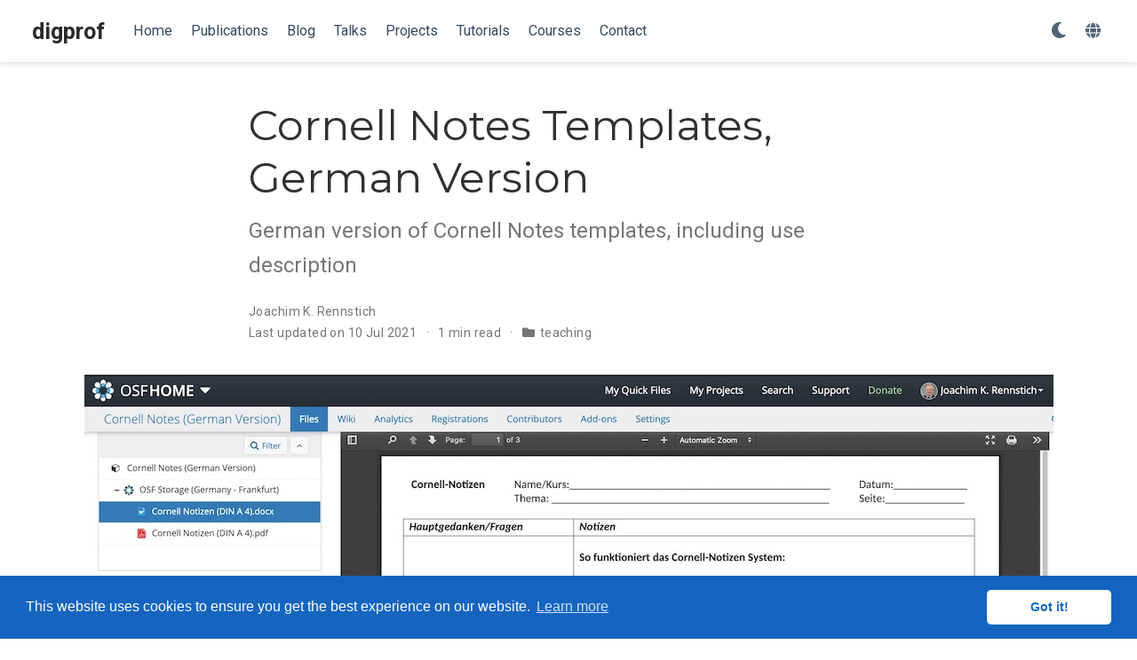

--- FILE ---
content_type: text/html; charset=UTF-8
request_url: https://www.rennstich.com/post/2020-02-19-cornell-notes-german-version/
body_size: 5154
content:
<!doctype html><html lang=en-us><head><meta charset=utf-8><meta name=viewport content="width=device-width,initial-scale=1"><meta http-equiv=x-ua-compatible content="IE=edge"><meta name=generator content="Wowchemy 5.3.0 for Hugo"><meta name=author content="Joachim K. Rennstich"><meta name=description content="German version of Cornell Notes templates, including use description. A PDF version for easy print-out (A4 paaer size) and a MS Word template. Description in German."><link rel=alternate hreflang=de href=https://www.rennstich.com/de/post/2020-02-19-cornell-notes-german-version/><link rel=alternate hreflang=en-us href=https://www.rennstich.com/post/2020-02-19-cornell-notes-german-version/><link rel=preconnect href=https://fonts.gstatic.com crossorigin><meta name=theme-color content="#1565c0"><script src=/js/mathjax-config.js></script>
<link rel=stylesheet href=https://cdnjs.cloudflare.com/ajax/libs/academicons/1.9.0/css/academicons.min.css integrity="sha512-W4yqoT1+8NLkinBLBZko+dFB2ZbHsYLDdr50VElllRcNt2Q4/GSs6u71UHKxB7S6JEMCp5Ve4xjh3eGQl/HRvg==" crossorigin=anonymous media=print onload='this.media="all"'><link rel=stylesheet href=https://cdnjs.cloudflare.com/ajax/libs/font-awesome/5.14.0/css/all.min.css integrity="sha256-FMvZuGapsJLjouA6k7Eo2lusoAX9i0ShlWFG6qt7SLc=" crossorigin=anonymous media=print onload='this.media="all"'><link rel=stylesheet href=https://cdnjs.cloudflare.com/ajax/libs/highlight.js/10.2.0/styles/github.min.css crossorigin=anonymous title=hl-light media=print onload='this.media="all"'><link rel=stylesheet href=https://cdnjs.cloudflare.com/ajax/libs/highlight.js/10.2.0/styles/dracula.min.css crossorigin=anonymous title=hl-dark media=print onload='this.media="all"' disabled><script src=https://cdn.jsdelivr.net/npm/mathjax@3/es5/tex-chtml.js integrity crossorigin=anonymous async></script>
<link rel=preload as=style href="https://fonts.googleapis.com/css2?family=Montserrat:wght@400;700&family=Roboto+Mono&family=Roboto:wght@400;700&display=swap"><link rel=stylesheet href="https://fonts.googleapis.com/css2?family=Montserrat:wght@400;700&family=Roboto+Mono&family=Roboto:wght@400;700&display=swap" media=print onload='this.media="all"'><link rel=stylesheet href=/css/wowchemy.f0cf03b20998d63e314819fa4a90c13f.css><script async src="https://www.googletagmanager.com/gtag/js?id=UA-86131633-1"></script>
<script>window.dataLayer=window.dataLayer||[];function gtag(){dataLayer.push(arguments)}function trackOutboundLink(e,t){gtag("event","click",{event_category:"outbound",event_label:e,transport_type:"beacon",event_callback:function(){t!=="_blank"&&(document.location=e)}}),console.debug("Outbound link clicked: "+e)}function onClickCallback(e){if(e.target.tagName!=="A"||e.target.host===window.location.host)return;trackOutboundLink(e.target,e.target.getAttribute("target"))}gtag("js",new Date),gtag("config","UA-86131633-1",{anonymize_ip:!0}),gtag("set",{cookie_flags:"SameSite=None;Secure"}),document.addEventListener("click",onClickCallback,!1)</script><link rel=manifest href=/manifest.webmanifest><link rel=icon type=image/png href=/media/icon_hua2ec155b4296a9c9791d015323e16eb5_11927_32x32_fill_lanczos_center_3.png><link rel=apple-touch-icon type=image/png href=/media/icon_hua2ec155b4296a9c9791d015323e16eb5_11927_180x180_fill_lanczos_center_3.png><link rel=canonical href=https://www.rennstich.com/post/2020-02-19-cornell-notes-german-version/><meta property="twitter:card" content="summary_large_image"><meta property="twitter:site" content="@digprof"><meta property="twitter:creator" content="@digprof"><meta property="og:site_name" content="digprof"><meta property="og:url" content="https://www.rennstich.com/post/2020-02-19-cornell-notes-german-version/"><meta property="og:title" content="Cornell Notes Templates, German Version | digprof"><meta property="og:description" content="German version of Cornell Notes templates, including use description. A PDF version for easy print-out (A4 paaer size) and a MS Word template. Description in German."><meta property="og:image" content="https://www.rennstich.com/post/2020-02-19-cornell-notes-german-version/featured.jpg"><meta property="twitter:image" content="https://www.rennstich.com/post/2020-02-19-cornell-notes-german-version/featured.jpg"><meta property="og:locale" content="en-us"><meta property="article:published_time" content="2020-02-19T00:00:00+00:00"><meta property="article:modified_time" content="2021-07-10T14:52:53+02:00"><script type=application/ld+json>{"@context":"https://schema.org","@type":"BlogPosting","mainEntityOfPage":{"@type":"WebPage","@id":"https://www.rennstich.com/post/2020-02-19-cornell-notes-german-version/"},"headline":"Cornell Notes Templates, German Version","image":["https://www.rennstich.com/post/2020-02-19-cornell-notes-german-version/featured.jpg"],"datePublished":"2020-02-19T00:00:00Z","dateModified":"2021-07-10T14:52:53+02:00","author":{"@type":"Person","name":"Joachim K. Rennstich"},"publisher":{"@type":"Organization","name":"CVJM-Hochschule","logo":{"@type":"ImageObject","url":"https://www.rennstich.com/media/icon_hua2ec155b4296a9c9791d015323e16eb5_11927_192x192_fill_lanczos_center_3.png"}},"description":"German version of Cornell Notes templates, including use description. A PDF version for easy print-out (A4 paaer size) and a MS Word template. Description in German."}</script><script src=https://cdnjs.cloudflare.com/ajax/libs/cookieconsent2/3.1.1/cookieconsent.min.js integrity="sha256-5VhCqFam2Cn+yjw61zbBNrbHVJ6SRydPeKopYlngbiQ=" crossorigin=anonymous></script>
<link rel=stylesheet href=https://cdnjs.cloudflare.com/ajax/libs/cookieconsent2/3.1.1/cookieconsent.min.css integrity="sha256-zQ0LblD/Af8vOppw18+2anxsuaz3pWYyVWi+bTvTH8Q=" crossorigin=anonymous><script>window.addEventListener("load",function(){window.cookieconsent.initialise({palette:{popup:{background:"#1565c0",text:"rgb(255, 255, 255)"},button:{background:"rgb(255, 255, 255)",text:"#1565c0"}},theme:"classic",content:{message:"This website uses cookies to ensure you get the best experience on our website.",dismiss:"Got it!",link:"Learn more",href:"/privacy/"}})})</script><title>Cornell Notes Templates, German Version | digprof</title></head><body id=top data-spy=scroll data-offset=70 data-target=#TableOfContents class=page-wrapper data-wc-page-id=ebcee0bb1c7e1f37deb8f4a126f83a14><script src=/js/wowchemy-init.min.1d309c6b3f55725f8869af2651084961.js></script><div class=page-header><nav class="navbar navbar-expand-lg navbar-light compensate-for-scrollbar" id=navbar-main><div class=container-xl><div class="d-none d-lg-inline-flex"><a class=navbar-brand href=/>digprof</a></div><button type=button class=navbar-toggler data-toggle=collapse data-target=#navbar-content aria-controls=navbar-content aria-expanded=false aria-label="Toggle navigation">
<span><i class="fas fa-bars"></i></span></button><div class="navbar-brand-mobile-wrapper d-inline-flex d-lg-none"><a class=navbar-brand href=/>digprof</a></div><div class="navbar-collapse main-menu-item collapse justify-content-start" id=navbar-content><ul class="navbar-nav d-md-inline-flex"><li class=nav-item><a class=nav-link href=/#about><span>Home</span></a></li><li class=nav-item><a class=nav-link href=/#publications><span>Publications</span></a></li><li class=nav-item><a class=nav-link href=/#posts><span>Blog</span></a></li><li class=nav-item><a class=nav-link href=/#talks><span>Talks</span></a></li><li class=nav-item><a class=nav-link href=/#projects><span>Projects</span></a></li><li class=nav-item><a class=nav-link href=/tutorials/><span>Tutorials</span></a></li><li class=nav-item><a class=nav-link href=/courses/><span>Courses</span></a></li><li class=nav-item><a class=nav-link href=/#contact><span>Contact</span></a></li></ul></div><ul class="nav-icons navbar-nav flex-row ml-auto d-flex pl-md-2"><li class="nav-item dropdown theme-dropdown"><a href=# class=nav-link data-toggle=dropdown aria-haspopup=true aria-label="Display preferences"><i class="fas fa-moon" aria-hidden=true></i></a><div class=dropdown-menu><a href=# class="dropdown-item js-set-theme-light"><span>Light</span></a>
<a href=# class="dropdown-item js-set-theme-dark"><span>Dark</span></a>
<a href=# class="dropdown-item js-set-theme-auto"><span>Automatic</span></a></div></li><li class="nav-item dropdown i18n-dropdown"><a href=# class=nav-link data-toggle=dropdown aria-haspopup=true aria-label=Languages><i class="fas fa-globe mr-1" aria-hidden=true></i></a><div class=dropdown-menu><div class="dropdown-item dropdown-item-active"><span>English</span></div><a class=dropdown-item href=https://www.rennstich.com/de/post/2020-02-19-cornell-notes-german-version/><span>Deutsch</span></a></div></li></ul></div></nav></div><div class=page-body><article class=article><div class="article-container pt-3"><h1>Cornell Notes Templates, German Version</h1><p class=page-subtitle>German version of Cornell Notes templates, including use description</p><div class=article-metadata><div><span><a href=/author/joachim-k.-rennstich/>Joachim K. Rennstich</a></span></div><span class=article-date>Last updated on
10 Jul 2021</span>
<span class=middot-divider></span>
<span class=article-reading-time>1 min read</span>
<span class=middot-divider></span>
<span class=article-categories><i class="fas fa-folder mr-1"></i><a href=/category/teaching/>teaching</a></span></div><div class="btn-links mb-3"></div></div><div class="article-header container featured-image-wrapper mt-4 mb-4" style=max-width:1091px;max-height:652px><div style=position:relative><img src=/post/2020-02-19-cornell-notes-german-version/featured.jpg alt class=featured-image>
<span class=article-header-caption>Image credits: private/JKR</span></div></div><div class=article-container><div class=article-style><p><a href=https://de.wikihow.com/Cornell-Notizen-machen target=_blank rel=noopener><strong>Cornell-Notizen</strong></a> sind seit vielen Jahren eine erfolgreich praktizierte und empirisch im Erfolg bestätigte (vgl. bspw. <a href=http://www.ccsenet.org/journal/index.php/elt/article/view/344 target=_blank rel=noopener>Hayati & Jalilifar, 2009</a>) Methode für eine effektive Lernnotizerstellung. Die besondere Aufteilung des Blattes — im Wesentlichen sind das drei Striche — erlaubt die systematische, wiederholte Nutzung der Aufzeichnungen aus der Vorlesung ohne großen Mehraufwand. Sie stellt daher eine <strong>ideale Möglichkeit der Lernvorbereitung ohne großen Aufwand für Studierende</strong> dar.</p><p>Die Methode ist im angelsächsischen Raum weit verbreitet, im deutsch-sprachigen Gebiet jedoch relativ unbekannt. Um Nutzer_innen den Umgang mit dieser Methode zu erleichtern, finden Sie hier in deutscher Sprache eine Vorlage (PDF zum <a href=https://osf.io/ufe6q/ target=_blank rel=noopener>Ausdruck</a> oder im MS Word Format zur <a href=https://osf.io/jhda3/ target=_blank rel=noopener>Bearbeitung</a>). Diese enthählt auch die Erklärungen (auf Deutsch) zur Nutzung der Methode.</p><p>Die Original Vorlage der Cornell University finden Sie <a href=http://lsc.cornell.edu/wp-content/uploads/2015/10/Cornell-Note_Taking-System.pdf target=_blank rel=noopener>hier</a>.</p></div><div class=article-tags><a class="badge badge-light" href=/tag/lecture/>lecture</a>
<a class="badge badge-light" href=/tag/notes/>notes</a>
<a class="badge badge-light" href=/tag/teaching/>teaching</a>
<a class="badge badge-light" href=/tag/materials/>materials</a></div><div class=share-box aria-hidden=true><ul class=share><li><a href="https://twitter.com/intent/tweet?url=https://www.rennstich.com/post/2020-02-19-cornell-notes-german-version/&text=Cornell%20Notes%20Templates,%20German%20Version" target=_blank rel=noopener class=share-btn-twitter><i class="fab fa-twitter"></i></a></li><li><a href="https://www.facebook.com/sharer.php?u=https://www.rennstich.com/post/2020-02-19-cornell-notes-german-version/&t=Cornell%20Notes%20Templates,%20German%20Version" target=_blank rel=noopener class=share-btn-facebook><i class="fab fa-facebook"></i></a></li><li><a href="mailto:?subject=Cornell%20Notes%20Templates,%20German%20Version&body=https://www.rennstich.com/post/2020-02-19-cornell-notes-german-version/" target=_blank rel=noopener class=share-btn-email><i class="fas fa-envelope"></i></a></li><li><a href="https://www.linkedin.com/shareArticle?url=https://www.rennstich.com/post/2020-02-19-cornell-notes-german-version/&title=Cornell%20Notes%20Templates,%20German%20Version" target=_blank rel=noopener class=share-btn-linkedin><i class="fab fa-linkedin-in"></i></a></li><li><a href="whatsapp://send?text=Cornell%20Notes%20Templates,%20German%20Version%20https://www.rennstich.com/post/2020-02-19-cornell-notes-german-version/" target=_blank rel=noopener class=share-btn-whatsapp><i class="fab fa-whatsapp"></i></a></li><li><a href="https://service.weibo.com/share/share.php?url=https://www.rennstich.com/post/2020-02-19-cornell-notes-german-version/&title=Cornell%20Notes%20Templates,%20German%20Version" target=_blank rel=noopener class=share-btn-weibo><i class="fab fa-weibo"></i></a></li></ul></div><div class="media author-card content-widget-hr"><a href=https://www.rennstich.com><img class="avatar mr-3 avatar-circle" src=/author/joachim-k.-rennstich/avatar_hue6cdb960ef4025ee2acc76c8bc20514d_79300_270x270_fill_q90_lanczos_center.jpg alt="Joachim K. Rennstich"></a><div class=media-body><h5 class=card-title><a href=https://www.rennstich.com>Joachim K. Rennstich</a></h5><h6 class=card-subtitle>Professor International Social Work and Research Methods</h6><p class=card-text>My research interests include the long-term development of digital capitalism, digital literacy and innovative teaching-methodologies.</p><ul class=network-icon aria-hidden=true><li><a href=/#contact><i class="fas fa-envelope"></i></a></li><li><a href=https://twitter.com/digprof target=_blank rel=noopener><i class="fab fa-twitter"></i></a></li><li><a href=/files/cv.pdf><i class="ai ai-cv"></i></a></li><li><a href=https://orcid.org/0000-0003-0577-7460 target=_blank rel=noopener><i class="ai ai-orcid"></i></a></li><li><a href=https://www.linkedin.com/in/rennstich/ target=_blank rel=noopener><i class="fab fa-linkedin"></i></a></li><li><a href=https://www.xing.com/profile/JoachimKarl_Rennstich target=_blank rel=noopener><i class="fab fa-xing"></i></a></li><li><a href="https://scholar.google.de/citations?hl=en&user=lGlex5EAAAAJ" target=_blank rel=noopener><i class="ai ai-google-scholar"></i></a></li><li><a href=https://osf.io/acw2h target=_blank rel=noopener><i class="ai ai-osf"></i></a></li><li><a href=https://github.com/jrennstich target=_blank rel=noopener><i class="ai ai-github"></i></a></li><li><a href=https://github.com/jrennstich target=_blank rel=noopener><i class="fab fa-github"></i></a></li><li><a href=https://www.zotero.org/jkr/ target=_blank rel=noopener><i class="ai ai-zotero"></i></a></li></ul></div></div></div></article></div><div class=page-footer><div class=container><footer class=site-footer><p class=powered-by><a href=/privacy/>Privacy Policy</a></p><p class=powered-by>&copy 2023</p><p class=powered-by>Published with <a href="https://wowchemy.com/?utm_campaign=poweredby" target=_blank rel=noopener>Wowchemy</a> — the free, <a href=https://github.com/wowchemy/wowchemy-hugo-modules target=_blank rel=noopener>open source</a> website builder that empowers creators.</p></footer></div></div><div id=modal class="modal fade" role=dialog><div class=modal-dialog><div class=modal-content><div class=modal-header><h5 class=modal-title>Cite</h5><button type=button class=close data-dismiss=modal aria-label=Close>
<span aria-hidden=true>&#215;</span></button></div><div class=modal-body><pre><code class="tex hljs"></code></pre></div><div class=modal-footer><a class="btn btn-outline-primary my-1 js-copy-cite" href=# target=_blank><i class="fas fa-copy"></i> Copy</a>
<a class="btn btn-outline-primary my-1 js-download-cite" href=# target=_blank><i class="fas fa-download"></i> Download</a><div id=modal-error></div></div></div></div></div><script src=https://cdnjs.cloudflare.com/ajax/libs/jquery/3.5.1/jquery.min.js integrity="sha256-9/aliU8dGd2tb6OSsuzixeV4y/faTqgFtohetphbbj0=" crossorigin=anonymous></script>
<script src=https://cdnjs.cloudflare.com/ajax/libs/instant.page/5.1.0/instantpage.min.js integrity="sha512-1+qUtKoh9XZW7j+6LhRMAyOrgSQKenQ4mluTR+cvxXjP1Z54RxZuzstR/H9kgPXQsVB8IW7DMDFUJpzLjvhGSQ==" crossorigin=anonymous></script>
<script src=https://cdnjs.cloudflare.com/ajax/libs/jquery.imagesloaded/4.1.4/imagesloaded.pkgd.min.js integrity="sha256-lqvxZrPLtfffUl2G/e7szqSvPBILGbwmsGE1MKlOi0Q=" crossorigin=anonymous></script>
<script src=https://cdnjs.cloudflare.com/ajax/libs/jquery.isotope/3.0.6/isotope.pkgd.min.js integrity="sha256-CBrpuqrMhXwcLLUd5tvQ4euBHCdh7wGlDfNz8vbu/iI=" crossorigin=anonymous></script>
<script src=https://cdnjs.cloudflare.com/ajax/libs/mermaid/8.8.4/mermaid.min.js integrity="sha512-as1BF4+iHZ3BVO6LLDQ7zrbvTXM+c/1iZ1qII/c3c4L8Rn5tHLpFUtpaEtBNS92f+xGsCzsD7b62XP3XYap6oA==" crossorigin=anonymous title=mermaid></script>
<script src=https://cdnjs.cloudflare.com/ajax/libs/highlight.js/10.2.0/highlight.min.js integrity="sha512-TDKKr+IvoqZnPzc3l35hdjpHD0m+b2EC2SrLEgKDRWpxf2rFCxemkgvJ5kfU48ip+Y+m2XVKyOCD85ybtlZDmw==" crossorigin=anonymous></script>
<script src=https://cdnjs.cloudflare.com/ajax/libs/highlight.js/10.2.0/languages/r.min.js crossorigin=anonymous></script>
<script src=/js/bootstrap.bundle.min.6aed84840afc03ab4d5750157f69c120.js></script>
<script src=/en/js/wowchemy.min.ffe95ba53919748eca65cd40d5140de1.js></script></body></html>

--- FILE ---
content_type: application/javascript; charset=UTF-8
request_url: https://www.rennstich.com/en/js/wowchemy.min.ffe95ba53919748eca65cd40d5140de1.js
body_size: 6986
content:
/*! Wowchemy v5.3.0 | https://wowchemy.com/ */
/*! Copyright 2016-present George Cushen (https://georgecushen.com/) */
/*! License: https://github.com/wowchemy/wowchemy-hugo-modules/blob/main/LICENSE.md */

;
(()=>{(()=>{var e,t,o,r,c,h,m,f,p,j,x,E,F,T,z,n=Object.assign||function(e){for(var t,s,n=1;n<arguments.length;n++){t=arguments[n];for(s in t)Object.prototype.hasOwnProperty.call(t,s)&&(e[s]=t[s])}return e},i=function(t){return t.tagName==="IMG"},Y=function(t){return NodeList.prototype.isPrototypeOf(t)},a=function(t){return t&&t.nodeType===1},M=function(t){var n=t.currentSrc||t.src;return n.substr(-4).toLowerCase()===".svg"},D=function(t){try{return Array.isArray(t)?t.filter(i):Y(t)?[].slice.call(t).filter(i):a(t)?[t].filter(i):typeof t=="string"?[].slice.call(document.querySelectorAll(t)).filter(i):[]}catch{throw new TypeError(`The provided selector is invalid.
Expects a CSS selector, a Node element, a NodeList or an array.
See: https://github.com/francoischalifour/medium-zoom`)}},V=function(t){var n=document.createElement("div");return n.classList.add("medium-zoom-overlay"),n.style.background=t,n},B=function(t){var s=t.getBoundingClientRect(),o=s.top,i=s.left,a=s.width,r=s.height,n=t.cloneNode(),c=window.pageYOffset||document.documentElement.scrollTop||document.body.scrollTop||0,l=window.pageXOffset||document.documentElement.scrollLeft||document.body.scrollLeft||0;return n.removeAttribute("id"),n.style.position="absolute",n.style.top=o+c+"px",n.style.left=i+l+"px",n.style.width=a+"px",n.style.height=r+"px",n.style.transform="",n},s=function(t,s){var i,o=n({bubbles:!1,cancelable:!1,detail:void 0},s);return typeof window.CustomEvent=="function"?new CustomEvent(t,o):(i=document.createEvent("CustomEvent"),i.initCustomEvent(t,o.bubbles,o.cancelable,o.detail),i)},w=function(t){var r,u,y=arguments.length>1&&arguments[1]!==void 0?arguments[1]:{},p=window.Promise||function(t){function n(){}t(n,n)},S=function(t){var n=t.target;if(n===u){l();return}if(c.indexOf(n)===-1)return;v({target:n})},A=function(){if(d||!o.original)return;var t=window.pageYOffset||document.documentElement.scrollTop||document.body.scrollTop||0;Math.abs(m-t)>i.scrollOffset&&setTimeout(l,150)},k=function(t){var n=t.key||t.keyCode;(n==="Escape"||n==="Esc"||n===27)&&l()},C=function(){var l,t=arguments.length>0&&arguments[0]!==void 0?arguments[0]:{},o=t;return t.background&&(u.style.background=t.background),t.container&&t.container instanceof Object&&(o.container=n({},i.container,t.container)),t.template&&(l=a(t.template)?t.template:document.querySelector(t.template),o.template=l),i=n({},i,o),c.forEach(function(e){e.dispatchEvent(s("medium-zoom:update",{detail:{zoom:r}}))}),r},b=function(){var t=arguments.length>0&&arguments[0]!==void 0?arguments[0]:{};return w(n({},i,t))},f=function(){for(var n,s=arguments.length,o=Array(s),t=0;t<s;t++)o[t]=arguments[t];return n=o.reduce(function(e,t){return[].concat(e,D(t))},[]),n.filter(function(e){return c.indexOf(e)===-1}).forEach(function(e){c.push(e),e.classList.add("medium-zoom-image")}),h.forEach(function(e){var t=e.type,s=e.listener,o=e.options;n.forEach(function(e){e.addEventListener(t,s,o)})}),r},E=function(){for(var i,a=arguments.length,n=Array(a),t=0;t<a;t++)n[t]=arguments[t];return o.zoomed&&l(),i=n.length>0?n.reduce(function(e,t){return[].concat(e,D(t))},[]):c,i.forEach(function(e){e.classList.remove("medium-zoom-image"),e.dispatchEvent(s("medium-zoom:detach",{detail:{zoom:r}}))}),c=c.filter(function(e){return i.indexOf(e)===-1}),r},O=function(t,n){var s=arguments.length>2&&arguments[2]!==void 0?arguments[2]:{};return c.forEach(function(e){e.addEventListener("medium-zoom:"+t,n,s)}),h.push({type:"medium-zoom:"+t,listener:n,options:s}),r},_=function(t,n){var s=arguments.length>2&&arguments[2]!==void 0?arguments[2]:{};return c.forEach(function(e){e.removeEventListener("medium-zoom:"+t,n,s)}),h=h.filter(function(e){return e.type!=="medium-zoom:"+t||e.listener.toString()!==n.toString()}),r},g=function(){var f=arguments.length>0&&arguments[0]!==void 0?arguments[0]:{},t=f.target,h=function(){if(t={width:document.documentElement.clientWidth,height:document.documentElement.clientHeight,left:0,top:0,right:0,bottom:0},s=void 0,r=void 0,i.container)if(i.container instanceof Object)t=n({},t,i.container),s=t.width-t.left-t.right-i.margin*2,r=t.height-t.top-t.bottom-i.margin*2;else{var t,k=a(i.container)?i.container:document.querySelector(i.container),d=k.getBoundingClientRect(),p=d.width,x=d.height,_=d.left,y=d.top;t=n({},t,{width:p,height:x,left:_,top:y})}var s=s||t.width-i.margin*2,r=r||t.height-i.margin*2,c=o.zoomedHd||o.original,v=M(c)?s:c.naturalWidth||s,g=M(c)?r:c.naturalHeight||r,l=c.getBoundingClientRect(),b=l.top,j=l.left,f=l.width,m=l.height,w=Math.min(v,s)/f,O=Math.min(g,r)/m,u=Math.min(w,O),C=(-j+(s-f)/2+i.margin+t.left)/u,E=(-b+(r-m)/2+i.margin+t.top)/u,h="scale("+u+") translate3d("+C+"px, "+E+"px, 0)";o.zoomed.style.transform=h,o.zoomedHd&&(o.zoomedHd.style.transform=h)};return new p(function(e){if(t&&c.indexOf(t)===-1){e(r);return}var n,f,p,g,v=function t(){d=!1,o.zoomed.removeEventListener("transitionend",t),o.original.dispatchEvent(s("medium-zoom:opened",{detail:{zoom:r}})),e(r)};if(o.zoomed){e(r);return}if(t)o.original=t;else if(c.length>0)f=c,o.original=f[0];else{e(r);return}o.original.dispatchEvent(s("medium-zoom:open",{detail:{zoom:r}})),m=window.pageYOffset||document.documentElement.scrollTop||document.body.scrollTop||0,d=!0,o.zoomed=B(o.original),document.body.appendChild(u),i.template&&(p=a(i.template)?i.template:document.querySelector(i.template),o.template=document.createElement("div"),o.template.appendChild(p.content.cloneNode(!0)),document.body.appendChild(o.template)),document.body.appendChild(o.zoomed),window.requestAnimationFrame(function(){document.body.classList.add("medium-zoom--opened")}),o.original.classList.add("medium-zoom-image--hidden"),o.zoomed.classList.add("medium-zoom-image--opened"),o.zoomed.addEventListener("click",l),o.zoomed.addEventListener("transitionend",v),o.original.getAttribute("data-zoom-src")?(o.zoomedHd=o.zoomed.cloneNode(),o.zoomedHd.removeAttribute("srcset"),o.zoomedHd.removeAttribute("sizes"),o.zoomedHd.src=o.zoomed.getAttribute("data-zoom-src"),o.zoomedHd.onerror=function(){clearInterval(n),console.warn("Unable to reach the zoom image target "+o.zoomedHd.src),o.zoomedHd=null,h()},n=setInterval(function(){o.zoomedHd.complete&&(clearInterval(n),o.zoomedHd.classList.add("medium-zoom-image--opened"),o.zoomedHd.addEventListener("click",l),document.body.appendChild(o.zoomedHd),h())},10)):o.original.hasAttribute("srcset")?(o.zoomedHd=o.zoomed.cloneNode(),o.zoomedHd.removeAttribute("sizes"),o.zoomedHd.removeAttribute("loading"),g=o.zoomedHd.addEventListener("load",function(){o.zoomedHd.removeEventListener("load",g),o.zoomedHd.classList.add("medium-zoom-image--opened"),o.zoomedHd.addEventListener("click",l),document.body.appendChild(o.zoomedHd),h()})):h()})},l=function(){return new p(function(e){if(d||!o.original){e(r);return}var t=function t(){o.original.classList.remove("medium-zoom-image--hidden"),document.body.removeChild(o.zoomed),o.zoomedHd&&document.body.removeChild(o.zoomedHd),document.body.removeChild(u),o.zoomed.classList.remove("medium-zoom-image--opened"),o.template&&document.body.removeChild(o.template),d=!1,o.zoomed.removeEventListener("transitionend",t),o.original.dispatchEvent(s("medium-zoom:closed",{detail:{zoom:r}})),o.original=null,o.zoomed=null,o.zoomedHd=null,o.template=null,e(r)};d=!0,document.body.classList.remove("medium-zoom--opened"),o.zoomed.style.transform="",o.zoomedHd&&(o.zoomedHd.style.transform=""),o.template&&(o.template.style.transition="opacity 150ms",o.template.style.opacity=0),o.original.dispatchEvent(s("medium-zoom:close",{detail:{zoom:r}})),o.zoomed.addEventListener("transitionend",t)})},v=function(){var t=arguments.length>0&&arguments[0]!==void 0?arguments[0]:{},n=t.target;return o.original?l():g({target:n})},j=function(){return i},x=function(){return c},F=function(){return o.original},c=[],h=[],d=!1,m=0,i=y,o={original:null,zoomed:null,zoomedHd:null,template:null};return Object.prototype.toString.call(t)==="[object Object]"?i=t:(t||typeof t=="string")&&f(t),i=n({margin:0,background:"#fff",scrollOffset:40,container:null,template:null},i),u=V(i.background),document.addEventListener("click",S),document.addEventListener("keyup",k),document.addEventListener("scroll",A),window.addEventListener("resize",l),r={open:g,close:l,toggle:v,update:C,clone:b,attach:f,detach:E,on:O,off:_,getOptions:j,getImages:x,getZoomedImage:F},r};function N(e,t){t===void 0&&(t={});var n,s,o=t.insertAt;if(!e||typeof document=="undefined")return;s=document.head||document.getElementsByTagName("head")[0],n=document.createElement("style"),n.type="text/css",o==="top"?s.firstChild?s.insertBefore(n,s.firstChild):s.appendChild(n):s.appendChild(n),n.styleSheet?n.styleSheet.cssText=e:n.appendChild(document.createTextNode(e))}z=".medium-zoom-overlay{position:fixed;top:0;right:0;bottom:0;left:0;opacity:0;transition:opacity .3s;will-change:opacity}.medium-zoom--opened .medium-zoom-overlay{cursor:pointer;cursor:zoom-out;opacity:1}.medium-zoom-image{cursor:pointer;cursor:zoom-in;transition:transform .3s cubic-bezier(.2,0,.2,1)!important}.medium-zoom-image--hidden{visibility:hidden}.medium-zoom-image--opened{position:relative;cursor:pointer;cursor:zoom-out;will-change:transform}",N(z),T=w,F=!0,f="production",p=!1;function A(e=!1){let t=[];[].push.apply(t,document.getElementsByClassName("language-mermaid"));for(let s=0;s<t.length;s++){let o=t[s],n=document.createElement("div");n.innerHTML=o.innerHTML,n.classList.add("mermaid"),e&&window.mermaid.mermaidAPI.render(`mermaid-${s}`,n.textContent,function(e){n.innerHTML=e}),o.parentNode.replaceWith(n)}console.debug(`Processed ${t.length} Mermaid code blocks`)}function k(e,t){const n=e.getBoundingClientRect(),o={height:e.clientHeight,width:e.clientWidth},s=t.getBoundingClientRect(),i=s.top>=n.top&&s.bottom<=n.top+o.height;i||(e.scrollTop=s.top+e.scrollTop-n.top)}function C(e,t=600){e.style.display="",e.style.opacity="0";let s=+new Date,n=function(){e.style.opacity=(+e.style.opacity+(new Date-s)/t).toString(),s=+new Date,+e.style.opacity<1&&(window.requestAnimationFrame&&requestAnimationFrame(n)||setTimeout(n,16))};n()}e=document.body;function O(){return parseInt(localStorage.getItem("wcTheme")||2)}function u(){return Boolean(window.wc.darkLightEnabled)}function K(){if(!u())return console.debug("User theming disabled."),{isDarkTheme:window.wc.isSiteThemeDark,themeMode:window.wc.isSiteThemeDark?1:0};console.debug("User theming enabled.");let t,n=O();switch(console.debug(`User's theme variation: ${n}`),n){case 0:t=!1;break;case 1:t=!0;break;default:window.matchMedia("(prefers-color-scheme: dark)").matches?t=!0:window.matchMedia("(prefers-color-scheme: light)").matches?t=!1:t=window.wc.isSiteThemeDark;break}return t&&!e.classList.contains("dark")?(console.debug("Applying Wowchemy dark theme"),document.body.classList.add("dark")):!t&&e.classList.contains("dark")&&(console.debug("Applying Wowchemy light theme"),document.body.classList.remove("dark")),{isDarkTheme:t,themeMode:n}}function y(e){if(!u()){console.debug("Cannot change theme - user theming disabled.");return}let t;switch(e){case 0:localStorage.setItem("wcTheme","0"),t=!1,console.debug("User changed theme variation to Light.");break;case 1:localStorage.setItem("wcTheme","1"),t=!0,console.debug("User changed theme variation to Dark.");break;default:localStorage.setItem("wcTheme","2"),window.matchMedia("(prefers-color-scheme: dark)").matches?t=!0:window.matchMedia("(prefers-color-scheme: light)").matches?t=!1:t=window.wc.isSiteThemeDark,console.debug("User changed theme variation to Auto.");break}b(t,e)}function X(e){let t=document.querySelector(".js-set-theme-light"),n=document.querySelector(".js-set-theme-dark"),s=document.querySelector(".js-set-theme-auto");if(t===null)return;switch(e){case 0:t.classList.add("dropdown-item-active"),n.classList.remove("dropdown-item-active"),s.classList.remove("dropdown-item-active");break;case 1:t.classList.remove("dropdown-item-active"),n.classList.add("dropdown-item-active"),s.classList.remove("dropdown-item-active");break;default:t.classList.remove("dropdown-item-active"),n.classList.remove("dropdown-item-active"),s.classList.add("dropdown-item-active");break}}function b(t,n=2,s=!1){const o=document.querySelector("link[title=hl-light]"),i=document.querySelector("link[title=hl-dark]"),a=o!==null||i!==null,r=document.querySelector("script[title=mermaid]")!==null;X(n);const c=new CustomEvent("wcThemeChange",{detail:{isDarkTheme:()=>t}});if(document.dispatchEvent(c),!s&&(t===!1&&!e.classList.contains("dark")||t===!0&&e.classList.contains("dark")))return;t===!1?(s||(Object.assign(document.body.style,{opacity:0,visibility:"visible"}),C(document.body,600)),e.classList.remove("dark"),a&&(console.debug("Setting HLJS theme to light"),o&&(o.disabled=!1),i&&(i.disabled=!0)),r&&(console.debug("Initializing Mermaid with light theme"),s?(window.mermaid.initialize({startOnLoad:!1,theme:"default",securityLevel:"loose"}),A(!0)):location.reload())):t===!0&&(s||(Object.assign(document.body.style,{opacity:0,visibility:"visible"}),C(document.body,600)),e.classList.add("dark"),a&&(console.debug("Setting HLJS theme to dark"),o&&(o.disabled=!0),i&&(i.disabled=!1)),r&&(console.debug("Initializing Mermaid with dark theme"),s?(window.mermaid.initialize({startOnLoad:!1,theme:"dark",securityLevel:"loose"}),A(!0)):location.reload()))}function G(e){if(!u())return;const s=e.matches;console.debug(`OS dark mode preference changed to ${s?"\u{1F312} on":"\u2600\uFE0F off"}.`);let n=O(),t;n===2&&(window.matchMedia("(prefers-color-scheme: dark)").matches?t=!0:window.matchMedia("(prefers-color-scheme: light)").matches?t=!1:t=window.wc.isSiteThemeDark,b(t,n))}console.debug(`Environment: ${f}`);function v(){let e=document.getElementById("navbar-main"),t=e?e.getBoundingClientRect().height:0;return console.debug("Navbar height: "+t),t}function g(e,t=0){if(e=typeof e=="undefined"||typeof e=="object"?decodeURIComponent(window.location.hash):e,$(e).length){e="#"+$.escapeSelector(e.substring(1));let n=Math.ceil($(e).offset().top-v());$("body").addClass("scrolling"),$("html, body").animate({scrollTop:n},t,function(){$("body").removeClass("scrolling")})}else console.debug("Cannot scroll to target `#"+e+"`. ID not found!")}function S(){let e=$("body"),t=e.data("bs.scrollspy");t&&(t._config.offset=v(),e.data("bs.scrollspy",t),e.scrollspy("refresh"))}function q(){if(window.history.replaceState){let e=window.location.protocol+"//"+window.location.host+window.location.pathname+window.location.hash;window.history.replaceState({path:e},"",e)}}if(window.addEventListener("hashchange",g),$("#navbar-main li.nav-item a.nav-link, .js-scroll").on("click",function(e){let t=this.hash;if(this.pathname===window.location.pathname&&t&&$(t).length&&$(".js-widget-page").length>0){e.preventDefault();let n=Math.ceil($(t).offset().top-v());$("html, body").animate({scrollTop:n},800)}}),$(document).on("click",".navbar-collapse.show",function(e){let t=$(e.target).is("a")?$(e.target):$(e.target).parent();t.is("a")&&t.attr("class")!="dropdown-toggle"&&$(this).collapse("hide")}),o={},t=$("#container-publications"),t.length){t.isotope({itemSelector:".isotope-item",percentPosition:!0,masonry:{columnWidth:".grid-sizer"},filter:function(){let e=$(this),t=!h||e.text().match(h),n=!r||e.is(r);return t&&n}});let e=$(".filter-search").keyup(W(function(){h=new RegExp(e.val(),"gi"),t.isotope()}));$(".pub-filters").on("change",function(){let n=$(this),e=n[0].getAttribute("data-filter-group");if(o[e]=this.value,r=_(o),t.isotope(),e==="pubtype"){let e=$(this).val();e.substr(0,9)===".pubtype-"?window.location.hash=e.substr(9):window.location.hash=""}})}function W(e,t){let n;return t=t||100,function(){clearTimeout(n);let o=arguments,i=this;function a(){e.apply(i,o)}n=setTimeout(a,t)}}function _(e){let t="";for(let n in e)t+=e[n];return t}function P(){if(!t.length)return;let e=window.location.hash.replace("#",""),n="*";e!=""&&!isNaN(e)&&(n=".pubtype-"+e);let s="pubtype";o[s]=n,r=_(o),t.isotope(),$(".pubtype-select").val(n)}function H(){if($("#map").length){let o=$("#map-provider").val(),e=$("#map-lat").val(),t=$("#map-lng").val(),n=parseInt($("#map-zoom").val()),s=$("#map-dir").val(),i=$("#map-api-key").val();if(o==="google"){let o=new GMaps({div:"#map",lat:e,lng:t,zoom:n,zoomControl:!0,zoomControlOpt:{style:"SMALL",position:"TOP_LEFT"},streetViewControl:!1,mapTypeControl:!1,gestureHandling:"cooperative"});o.addMarker({lat:e,lng:t,click:function(){let n="https://www.google.com/maps/place/"+encodeURIComponent(s)+"/@"+e+","+t+"/";window.open(n,"_blank")},title:s})}else{let a=new L.map("map").setView([e,t],n);o==="mapbox"&&i.length?L.tileLayer("https://api.mapbox.com/styles/v1/{id}/tiles/{z}/{x}/{y}?access_token={accessToken}",{attribution:'Map data &copy; <a href="http://openstreetmap.org">OpenStreetMap</a> contributors, <a href="http://creativecommons.org/licenses/by-sa/2.0/">CC-BY-SA</a>, Imagery \xA9 <a href="http://mapbox.com">Mapbox</a>',tileSize:512,maxZoom:18,zoomOffset:-1,id:"mapbox/streets-v11",accessToken:i}).addTo(a):L.tileLayer("https://{s}.tile.openstreetmap.org/{z}/{x}/{y}.png",{maxZoom:19,attribution:'&copy; <a href="http://www.openstreetmap.org/copyright">OpenStreetMap</a>'}).addTo(a);let r=L.marker([e,t]).addTo(a),c=e+","+t+"#map="+n+"/"+e+"/"+t+"&layers=N";r.bindPopup(s+'<p><a href="https://www.openstreetmap.org/directions?engine=osrm_car&route='+c+'">Routing via OpenStreetMap</a></p>')}}}function I(e,t){f==="production"&&$.getJSON("https://api.github.com/repos/"+t+"/tags").done(function(t){let n=t[0];$(e).append(" "+n.name)}).fail(function(e,t,n){let s=t+", "+n;console.log("Request Failed: "+s)})}function l(){$("body").hasClass("searching")?($("[id=search-query]").blur(),$("body").removeClass("searching compensate-for-scrollbar"),q(),$("#fancybox-style-noscroll").remove()):(!$("#fancybox-style-noscroll").length&&document.body.scrollHeight>window.innerHeight&&($("head").append('<style id="fancybox-style-noscroll">.compensate-for-scrollbar{margin-right:'+(window.innerWidth-document.documentElement.clientWidth)+"px;}</style>"),$("body").addClass("compensate-for-scrollbar")),$("body").addClass("searching"),$(".search-results").css({opacity:0,visibility:"visible"}).animate({opacity:1},200),$("#search-query").focus())}function d(){$(".carousel").each(function(){let e=$(".carousel-item",this);e.css("min-height",0);let t=Math.max.apply(null,e.map(function(){return $(this).outerHeight()}).get());e.css("min-height",t+"px")})}function R(){$("#TableOfContents").addClass("nav flex-column"),$("#TableOfContents li").addClass("nav-item"),$("#TableOfContents li a").addClass("nav-link"),$("input[type='checkbox'][disabled]").parents("ul").addClass("task-list")}function U(e){return Array.prototype.filter.call(e.parentNode.children,function(t){return t!==e})}$(document).ready(function(){R();let{isDarkTheme:n,themeMode:s}=K();b(n,s,!0),F&&hljs.initHighlighting();let e=document.querySelector(".docs-links .active"),t=document.querySelector(".docs-links");e&&t&&k(t,e)}),$(window).on("load",function(){S();let n=document.querySelectorAll(".projects-container"),s=n.length;window.location.hash&&s===0&&g(decodeURIComponent(window.location.hash),0);let o=document.querySelector(".docs-toc .nav-link.active"),i=document.querySelector(".docs-toc");o&&i&&k(i,o);let e={};document.body.classList.contains("dark")?e.background="rgba(0,0,0,0.9)":e.background="rgba(255,255,255,0.9)",T("[data-zoomable]",e);let a=0;n.forEach(function(e,t){console.debug(`Loading Isotope instance ${t}`);let i,n=e.closest("section"),s="";n.querySelector(".isotope").classList.contains("js-layout-row")?s="fitRows":s="masonry";let a=n.querySelector(".default-project-filter"),o="*";a!==null&&(o=a.textContent),console.debug(`Default Isotope filter: ${o}`),imagesLoaded(e,function(){i=new Isotope(e,{itemSelector:".isotope-item",layoutMode:s,masonry:{gutter:20},filter:o});let t=n.querySelectorAll(".project-filters a");t.forEach(e=>e.addEventListener("click",t=>{t.preventDefault();let n=e.getAttribute("data-filter");console.debug(`Updating Isotope filter to ${n}`),i.arrange({filter:n}),e.classList.remove("active"),e.classList.add("active");let s=U(e);s.forEach(e=>{e.classList.remove("active"),e.classList.remove("all")})})),r()})});function r(){a++,a===s&&(console.debug(`All Portfolio Isotope instances loaded.`),window.location.hash&&g(decodeURIComponent(window.location.hash),0))}$(".pub-filters-select")&&P(),$(".js-cite-modal").click(function(e){e.preventDefault();let t=$(this).attr("data-filename"),n=$("#modal");n.find(".modal-body code").load(t,function(e,n,s){if(n=="error"){let e="Error: ";$("#modal-error").html(e+s.status+" "+s.statusText)}else $(".js-download-cite").attr("href",t)}),n.modal("show")}),$(".js-copy-cite").click(function(e){e.preventDefault();let t=document.createRange(),n=document.querySelector("#modal .modal-body");t.selectNode(n),window.getSelection().addRange(t);try{document.execCommand("copy")}catch{console.log("Error: citation copy failed.")}window.getSelection().removeRange(t)}),H();let t=".js-github-release";$(t).length>0&&I(t,$(t).data("repo")),document.addEventListener("keyup",e=>{if(e.code==="Escape"){const e=document.body;e.classList.contains("searching")&&l()}if(e.key==="/"){let t=document.hasFocus()&&document.activeElement!==document.body&&document.activeElement!==document.documentElement&&document.activeElement||null,n=t instanceof HTMLInputElement||t instanceof HTMLTextAreaElement;p&&!n&&(e.preventDefault(),l())}}),p&&$(".js-search").click(function(e){e.preventDefault(),l()}),$('[data-toggle="tooltip"]').tooltip()}),c=document.querySelector(".js-set-theme-light"),m=document.querySelector(".js-set-theme-dark"),j=document.querySelector(".js-set-theme-auto"),c&&m&&j&&(c.addEventListener("click",e=>{e.preventDefault(),y(0)}),m.addEventListener("click",e=>{e.preventDefault(),y(1)}),j.addEventListener("click",e=>{e.preventDefault(),y(2)})),E=window.matchMedia("(prefers-color-scheme: dark)"),E.addEventListener("change",e=>{G(e)}),window.addEventListener("load",d),window.addEventListener("resize",d),window.addEventListener("orientationchange",d),$("body").on("mouseenter mouseleave",".dropdown",function(e){var t=$(e.target).closest(".dropdown"),n=$(".dropdown-menu",t);t.addClass("show"),n.addClass("show"),setTimeout(function(){t[t.is(":hover")?"addClass":"removeClass"]("show"),n[t.is(":hover")?"addClass":"removeClass"]("show")},300)}),$(window).resize(function(){clearTimeout(x),x=setTimeout(S,200)})})()})()